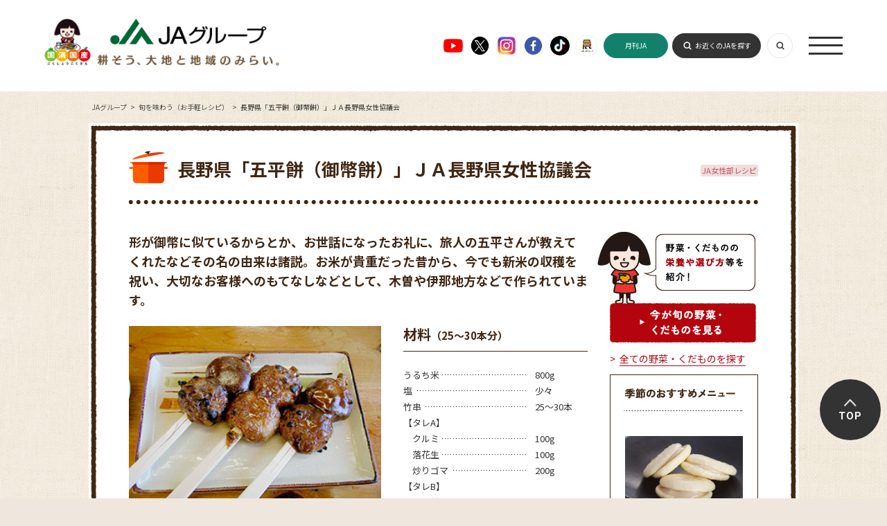

--- FILE ---
content_type: text/html; charset=UTF-8
request_url: https://life.ja-group.jp/recipe/detail?id=5149
body_size: 27444
content:
<!DOCTYPE html>
<html lang="ja">
<head>
	<meta charset="UTF-8">
	<title>長野県「五平餅（御幣餅）」ＪＡ長野県女性協議会｜旬を味わう（お手軽レシピ）｜JAグループ</title>
	<meta name="description" content="長野県「五平餅（御幣餅）」ＪＡ長野県女性協議会のレシピです。" />
	<meta name="keywords" content="長野県「五平餅（御幣餅）」ＪＡ長野県女性協議会,レシピ,作り方,材料" />
	<meta property="og:title" content="長野県「五平餅（御幣餅）」ＪＡ長野県女性協議会｜旬を味わう（お手軽レシピ）｜JAグループ" />
	<meta property="og:description" content="長野県「五平餅（御幣餅）」ＪＡ長野県女性協議会のレシピです。" />
	<meta property="og:image" content="https://life.ja-group.jp/img/shared/ja_ogp_02.jpg" />
	<meta property="og:url" content="https://life.ja-group.jp/recipe/detail?id=5149" />
	<meta property="og:type" content="article" />
	<meta property="og:site_name" content="JAグループ" />
	<meta property="og:locale" content="ja_JP" />
	<link rel="shortcut icon" href="/img/shared/favicon.ico" />
	<link rel="stylesheet" href="/css/shared.css">
	<link rel="stylesheet" href="/css/recipe/base.css">
	<link rel="stylesheet" href="/css/common.css">
	<link rel="preconnect" href="https://fonts.googleapis.com">
    <link rel="preconnect" href="https://fonts.gstatic.com" crossorigin>
    <link href="https://fonts.googleapis.com/css2?family=Noto+Sans+JP:wght@400;500;700&family=Roboto:wght@400;500;700;900&display=swap" rel="stylesheet">
    <script src="https://www.youtube.com/iframe_api"></script>
	<script src="https://ajax.googleapis.com/ajax/libs/jquery/3.3.1/jquery.min.js"></script>
    <script src="/js/script.js"></script>
	<script src="/js/libs/jquery.easing.1.3.js"></script>
	<meta name="csrf-token" content="zucKXlsDvhtskteMTHUGcWyjhU4GLUnXPKtrNHCw">
	<script type="text/javascript">
		// ajaxアクセス設定
		jQuery.ajaxSetup({
			headers: {
				'X-CSRF-TOKEN': $('meta[name="csrf-token"]').attr('content')
			}
		});
	</script>
	<link type="text/css" rel="stylesheet" href="https://life.ja-group.jp/css/recipe/recipe.css?1737101634" />
	<script src="/js/ga.js"></script>
<script>var is_mobile = false</script>
<!-- add tag -->
<!-- add tag -->
</head>
<body class="lower recipe detial">
	<!-- header -->
<header id="Header" class="header">
  <div class="header_inner">
    <a href="/" class="header_logo">
      <img src="/img/common/header_logo01.png" alt="" class="logo01">
      <img src="/img/common/header_logo02.png" alt="" class="logo02">
    </a>
    <ul class="footer_sns">
      <li>
        <a href="https://www.youtube.com/c/JAGROUP47" target="_blank">
          <img src="/img/common/ico_youtube01.png" alt="Youtube">
        </a>
      </li>
      <li>
        <a href="https://twitter.com/jayoishoku" target="_blank">
          <img src="/img/common/ico_x01.png" alt="X">
        </a>
      </li>
      <li>
        <a href="https://www.instagram.com/yoishoku_ja/" target="_blank">
          <img src="/img/common/ico_instagram01.png" alt="Instagram">
        </a>
      </li>
      <li>
        <a href="https://www.facebook.com/yoishoku.jp" target="_blank">
          <img src="/img/common/ico_facebook01.png" alt="Facebook">
        </a>
      </li>
      <li>
        <a href="https://www.tiktok.com/@ja_kokusyokokusan" target="_blank">
          <img src="/img/common/ico_tiktok01.png" alt="" class="sh01">
        </a>
      </li>
      <li>
        <a href="https://www.youtube.com/channel/UCYbhs_fIsoUUCy-NBtagzoQ" target="_blank">
          <img src="/img/common/ico_ja01.png" alt="" class="sh01">
        </a>
      </li>
    </ul>
    <a href="https://www.zenchu-ja.or.jp/gekkanja/" target="_blank" class="header_button header_button03 pc_none">月刊JA</a>
    <div class="header_nav">
      <a href="https://www.zenchu-ja.or.jp/gekkanja/" target="_blank" class="header_button header_button03">月刊JA</a>
      <a href="https://org.ja-group.jp/find" class="header_button">お近くのJAを探す</a>
      <a class="header_switch js-searchSwitch"></a>
      <a class="header_open js-naviOpen"><span></span></a>
    </div>
  </div>
</header>
<nav id="Navi" class="navi">
  <div class="navi_inner">
    <div class="header_nav">
      <a href="https://www.zenchu-ja.or.jp/gekkanja/" target="_blank" class="header_button header_button03">月刊JA</a>
      <a href="https://org.ja-group.jp/find" class="header_button">お近くのJAを探す</a>
      <a class="header_switch js-searchSwitch"></a>
      <a class="header_close js-naviClose"></a>
    </div>
    <ul class="navi_items">
      <li class="navi_item">
        <a href="/" class="navi_arrow">トップ（おすすめコンテンツ）</a>
      </li>
      <li class="navi_item">
        <a href="https://agri.ja-group.jp/foodsecurity/" class="navi_arrow">国消国産</a>
      </li>
      <li class="navi_item">
        <a href="/recipe" class="navi_arrow">旬を味わう（お手軽レシピ）</a>
      </li>
      <li class="navi_item">
        <a href="/education" class="navi_arrow">食や農を学ぶ</a>
      </li>
      <li class="navi_item">
        <a href="/support" class="navi_arrow">農業・農村を支える</a>
      </li>
      <li class="navi_item">
        <a href="/farm" class="navi_arrow">JAファーマーズマーケット（直売所）</a>
      </li>
      <li class="navi_item">
        <a href="/adgallery" class="navi_arrow">お楽しみ・提供番組</a>
      </li>
      <li class="navi_item">
        <a href="/message" class="navi_arrow">JAグループを知る</a>
      </li>
    </ul>
  </div>
</nav>
<div id="Search" class="headerSearch header_search">
  <form action="/search" class="search" method="get" name="search">
    <input type="text" class="headerSearch__input" name="q" placeholder="キーワードを入力" value="">
    <button type="submit" class="headerSearch__submit" name="submit" value="検索"></button>
  </form>
</div>
	<!-- contents -->
	<article id="content">
				<ul id="breadcrumb" itemscope="itemscope" itemtype="https://schema.org/BreadcrumbList"><li itemprop="itemListElement" itemscope="itemscope" itemtype="https://schema.org/ListItem"><a href="/" itemprop="item"><span itemprop="name">JAグループ</span></a><meta itemprop="position" content="1" /></li>
<li itemprop="itemListElement" itemscope="itemscope" itemtype="https://schema.org/ListItem"><a href="/recipe" itemprop="item"><span itemprop="name">旬を味わう（お手軽レシピ）</span></a><meta itemprop="position" content="2" /></li>
<li itemprop="itemListElement" itemscope="itemscope" itemtype="https://schema.org/ListItem"><span itemprop="name">長野県「五平餅（御幣餅）」ＪＡ長野県女性協議会</span><meta itemprop="position" content="3" /></li>
</ul>		<div class="wrapper">
			<div class="l-container">
				<div class="container">
<!-- WebAntenna -->
<script type="text/javascript" src="//tr.webantenna.info/js/webantenna.js"></script>
<script type="text/javascript">
if ( typeof( webantenna ) == 'function' ) {
 _wa.account = 'WA5mHu-1';
 webantenna();
}
</script>
<noscript>
<img width="1" height="1" alt="" src="//tr.webantenna.info/_webantenna.png?ga=WA5mHu-1&amp;jse=0">
</noscript>
<!-- end WebAntenna -->
					<section class="section_heading" data-recipeid="5149">
	<h1>長野県「五平餅（御幣餅）」ＪＡ長野県女性協議会</h1>
	<ul class="group_list_heading heading_vegetable_list">
		<a href="/recipe/list/?id_category=1002"><li class="group_list_etc detail">JA女性部レシピ</li></a>	</ul>
</section>

<div class="wrapper_content">
	<section class="content_main">
		<p class="main_copy">形が御幣に似ているからとか、お世話になったお礼に、旅人の五平さんが教えてくれたなどその名の由来は諸説。お米が貴重だった昔から、今でも新米の収穫を祝い、大切なお客様へのもてなしなどとして、木曽や伊那地方などで作られています。</p>

		<div class="main_heading">
			<div class="content_image">
				<p class="content_image_photo"><img src="/upload/recipe/main/170123_01-1.jpg" width="364" alt="長野県「五平餅（御幣餅）」ＪＡ長野県女性協議会の写真"></p>
				<ul class="content_image_link_list">
					<li class="link_list_printout"><a href="#" class="js-print_button">印刷する</a></li>
					<li class="link_list_mailto"><a href="#" class="js-mailto_button">レシピを携帯・PCに送る</a></li>
				</ul>
							</div>

			<div class="content_ingredient">
				<!--
				<h2>材料<span>（）</span></h2>
				-->
				<h2>材料<span>（25～30本分）</span></h2>
				<table class="content_ingredient_data">
					<tr><th><span>うるち米</span></th><td>800g</td></tr><tr><th><span>塩</span></th><td>少々</td></tr><tr><th><span>竹串</span></th><td>25～30本</td></tr><tr><td colspan="2" class="notice">【タレA】</td></tr><tr><th><span>　クルミ</span></th><td>100g</td></tr><tr><th><span>　落花生</span></th><td>100g</td></tr><tr><th><span>　炒りゴマ</span></th><td>200g</td></tr><tr><td colspan="2" class="notice">【タレB】</td></tr><tr><th><span>　濃口醤油</span></th><td>300g</td></tr><tr><th><span>　砂糖</span></th><td>350g</td></tr><tr><th><span>　みりん</span></th><td>少々</td></tr><tr><th><span>　酒</span></th><td>少々</td></tr>				</table>
							</div>
		</div>

		<div class="content_category"><h2 class="category_heading">このレシピに使われている野菜・旬・健康テーマ</h2><div class="category_vegetable_wrapper"><div class="category_vegetable"><h3 class="category_vegetable_caption">ラッカセイ（落花生）</h3><ul class="category_vegetable_list group_list_heading"><a href="/recipe/list/?id_category=50"><li class="group_list_season">秋</li></a><a href="/recipe/list/?id_category=94"><li class="group_list_health">抗酸化</li></a><a href="/recipe/list/?id_category=100"><li class="group_list_health">コレステロール</li></a><a href="/recipe/list/?id_category=101"><li class="group_list_health">便秘</li></a><a href="/recipe/list/?id_category=113"><li class="group_list_health">美肌</li></a><a href="/recipe/list/?id_category=123"><li class="group_list_health">血液</li></a></ul><p class="category_vegetable_link"><a class="text_link" href="https://life.ja-group.jp/food/shun/detail?id=80">ラッカセイ（落花生）について詳しく知る</a></p></div><div class="category_vegetable"><h3 class="category_vegetable_caption">黒ゴマ</h3><ul class="category_vegetable_list group_list_heading"><a href="/recipe/list/?id_category=50"><li class="group_list_season">秋</li></a><a href="/recipe/list/?id_category=100"><li class="group_list_health">コレステロール</li></a></ul><p class="category_vegetable_link"><a class="text_link" href="https://life.ja-group.jp/food/shun/detail?id=64">黒ゴマについて詳しく知る</a></p></div></div><p class="category_notice group_notice">※ 健康テーマは、レシピの中で使用している野菜の栄養素をもとに分類したもので、病気の回復などをお約束するものではありません。</p></div>
		<div class="content_direction">
			<div>
				<h2><img src="/img/recipe/detail/direction_emichan_caption.png" alt="作り方"></h2>
				<p class="direction_emichan"><span>よい食レシピ<br>つくろう！</span></p>
				<ol class="direction_list"><li><span>〔タレづくり〕Aをすり鉢かミキサーでよくすりつぶす。&rarr;Bを煮立てて冷ます。&rarr;AとBをミキサーなどでしっかり合わせておく</span></li><li><span>米は洗って塩少々を加え、少しやわらかめに炊く&rarr;半つぶし程度にすりこぎでつぶす</span></li><li><span>（2）を2～3cmほどの団子型に丸め、冷めてから竹串に3個ずつ刺す</span></li><li><span>（3）の串団子を炭火で下焼きする（焦がさないように中までしっかり火を通す）&rarr;タレをつけて、もう一度焼く</span></li></ol><div class="direction_point"><h3><img alt="料理上手のワンポイント" src="https://life.ja-group.jp/img/recipe/detail/direction_point_caption.png" /></h3><p>タレは、お好みで分量を変えてください</p></div>			</div>
		</div>

		<div class="content_message"><dl class="message_baloon"><dd>昔の人は、手間をかけて美味しいものを作り出していたんですね。</dd></dl></div>
		<div class="content_link_vesitable">
			<h2><img src="/img/recipe/detail/link_vesitable_caption.png" alt="野菜・くだものの栄養や選び方等を紹介！"></h2>
			<ul>
				<li><a href="/food/shun/list?search_type=0&id_category=0&sort_type=0" class="js-submitSeason_button"><img src="/img/recipe/detail/link_vesitable_button_now.png" alt="今が旬の野菜・くだものを見る"></a></li>
				<li><a href="/food/shun" class="text_link">全ての野菜・くだものを探す</a></li>
			</ul>
		</div>

	</section>

	<section class="content_relation">
		<h2 class="relation_heading"><img src="/img/recipe/detail/relation_heading_caption.png" alt="野菜・くだものの栄養や選び方等を紹介！"></h2>
		<ul class="relation_link_list">
			<li><a href="/food/shun/list?search_type=0&id_category=0&sort_type=0" class="js-submitSeason_button"><img src="/img/recipe/detail/link_vesitable_button_now_wide.png" alt="今が旬の野菜・くだものを見る"></a></li>
			<li><a href="/food/shun" class="text_link">全ての野菜・くだものを探す</a></li>
		</ul>
		<div class="relation_combination">
			<h2 class="combination_heading"><img alt="季節のおすすめメニュー" src="https://life.ja-group.jp/img/recipe/detail/season_heading_caption.png" /></h2>			<div class="relation_carousel">
			<div class="carpusel_wrapper">
			<p class="carousel_back"></p>
			<p class="carousel_next"></p>
			<ul class="carousel_list">
				<li class="recipeItem"><a href="/recipe/detail/?id=20"><figure><img src="/upload/recipe/main/20_1.jpg" alt="いちごのさくさくマカロンの写真"><figcaption>いちごのさくさくマカロン</figcaption></figure></a></li><li class="recipeItem"><a href="/recipe/detail/?id=21"><figure><img src="/upload/recipe/main/21_1.jpg" alt="お野菜たっぷりかき揚げの写真"><figcaption>お野菜たっぷりかき揚げ</figcaption></figure></a></li><li class="recipeItem"><a href="/recipe/detail/?id=100"><figure><img src="/upload/recipe/main/100_1.jpg" alt="東久留米市の郷土料理！「煮ぃだんご」の写真"><figcaption>東久留米市の郷土料理！「煮ぃだんご」</figcaption></figure></a></li><li class="recipeItem"><a href="/recipe/detail/?id=7898"><figure><img src="/upload/recipe/main/7898_1.jpg" alt="のらぼう菜のぺペロンチーノの写真"><figcaption>のらぼう菜のぺペロンチーノ</figcaption></figure></a></li><li class="recipeItem"><a href="/recipe/detail/?id=63"><figure><img src="/upload/recipe/main/63_1.jpg" alt="きのこと豆腐のヘルシーグラタンの写真"><figcaption>きのこと豆腐のヘルシーグラタン</figcaption></figure></a></li><li class="recipeItem"><a href="/recipe/detail/?id=18"><figure><img src="/upload/recipe/main/18_1.jpg" alt="いちごのつぶつぶムースの写真"><figcaption>いちごのつぶつぶムース</figcaption></figure></a></li><li class="recipeItem"><a href="/recipe/detail/?id=7899"><figure><img src="/upload/recipe/main/7899_1.jpg" alt="湘南ゴールドを使った鶏のから揚げの写真"><figcaption>湘南ゴールドを使った鶏のから揚げ</figcaption></figure></a></li><li class="recipeItem"><a href="/recipe/detail/?id=52"><figure><img src="/upload/recipe/main/52_1.jpg" alt="さつまいもごはんの写真"><figcaption>さつまいもごはん</figcaption></figure></a></li><li class="recipeItem"><a href="/recipe/detail/?id=22"><figure><img src="/upload/recipe/main/22_1.jpg" alt="きゃべつ饅頭ごま風味の写真"><figcaption>きゃべつ饅頭ごま風味</figcaption></figure></a></li><li class="recipeItem"><a href="/recipe/detail/?id=86"><figure><img src="/upload/recipe/main/86_1.jpg" alt="かぶとソーセージのやさしいポトフの写真"><figcaption>かぶとソーセージのやさしいポトフ</figcaption></figure></a></li><li class="recipeItem"><a href="/recipe/detail/?id=51"><figure><img src="/upload/recipe/main/51_1.jpg" alt="きのこと根菜のほんわかごはんの写真"><figcaption>きのこと根菜のほんわかごはん</figcaption></figure></a></li><li class="recipeItem"><a href="/recipe/detail/?id=87"><figure><img src="/upload/recipe/main/87_1.jpg" alt="きゃべつとひき肉の重ね煮の写真"><figcaption>きゃべつとひき肉の重ね煮</figcaption></figure></a></li>			</ul>
			</div>
			</div>
		</div>

		<div class="market_link">
			<h3 class="market_link_heading"><img src="/img/recipe/detail/market_link_caption.png" alt="地元の採れたて農産物をご購入いただけます！"></h3>
			<dl class="market_link_list">
				<dt><a href="/farm/market/"><img src="/img/recipe/detail/market_link_button_farm.png" alt="お近くのJAファーマーズマーケット (直売所)を探す"></a></dt>
				<dd><a href="" class="js-modal_button" data-contentid="modal_farm">JAファーマーズマーケットとは？</a></dd>
				<dt><a href="http://www.ja-town.com/shop/f/f0" target="_blank"><img src="/img/recipe/detail/market_link_button_town.png" alt="JAタウン（通販サイト）で農産物を購入する"></a></dt>
				<dd><a href="" class="js-modal_button" data-contentid="modal_town">JAタウンとは？</a></dd>
			</dl>
		</div>
<!-- modal_farmtown START -->
		<div class="js-modal_wrapper farm_town">
			<div class="js-modal_container" data-contentid="modal_farm">
				<div class="contain">
					<p class="headClose"><img src="/img/shared/btn_modal_close_min.png" alt="閉じる" data-contentid="modal_farm" class="js-modal_close"></p>
					<div class="content" id="moviemodai">
						<h2><img src="/img/shared/modal/farm_town/modal_farm_heading.png" alt="農作物直売所 ファーマーズマーケットとは？"></h2>
						<p class="caption">地元の農家が生産した採れたて農産物を<br>販売する、JAの直売所です。</p>
						<p class="copy">生産者が、市場を通さずに直接農産物を販売する施設がファーマーズマーケット（農産物直売所）で、そのうちJAが運営しているものを「JAファーマーズマーケット」と呼んでいます。現在、全国で約1,700カ所のJAファーマーズマーケットがあり、道の駅内での開設や、カフェやレストラン、市民農園を併設する店舗も増えていて、観光スポットとしても注目を集めています。毎朝、地元の生産者から届けられた採れたての野菜や果物が並ぶファーマーズマーケットでは、作り手の顔が見える、安全で安心な旬の農産物を手に入れることができます。家族みんなで楽しめるワクワクスポットに、ぜひ足を運んでみてください！</p>
						<ul class="image">
							<li><img src="/img/shared/modal/farm_town/modal_farm_image_anzen.png" alt="安全安心"></li>
							<li><img src="/img/shared/modal/farm_town/modal_farm_image_sinsen.png" alt="新鮮"></li>
							<li><img src="/img/shared/modal/farm_town/modal_farm_image_kakohin.png" alt="加工品"></li>
						</ul>
						<p class="link"><a href="/farm/market/"><img src="/img/shared/modal/farm_town/modal_farm_button_link.png" alt="お近くのJAファーマーズマーケット (直売所)を探す"></a></p>
					</div>
					<p class="footClose"><img src="/img/shared/btn_modal_close.png" alt="閉じる" data-contentid="modal_farm" class="js-modal_close"></p>
				</div>
			</div>
			<div class="js-modal_container" data-contentid="modal_town">
				<div class="contain">
					<p class="headClose"><img src="/img/shared/btn_modal_close_min.png" alt="閉じる" data-contentid="modal_town" class="js-modal_close"></p>
					<div class="content" id="moviemodai">
						<h2><img src="/img/shared/modal/farm_town/modal_town_heading.png" alt="JAタウンとは？"></h2>
						<p class="caption">全国から産地直送で旬の農産物や特産品を<br>お取り寄せできる、通販サイトです。</p>
						<p class="copy">JAタウンはJA全農が運営するインターネットショッピングモール！全国のJAなどから、産地直送で農畜産物や特産品をお届けしています。ご自宅用はもちろん、贈答用や飲食店向けの業務用まで取り揃えています。人気の果物や珍しい野菜、話題のお肉やお米など、お探しの商品がきっと見つかります。パソコンだけでなくスマートフォンからもご注文いただけますので、いつでもどこでも簡単にご購入いただけます。また、「JAタウン通信」や「ショップだより」で、毎週、美味しい情報や産地の情報を発信しています。是非、JAタウンサイトを覗いてみてください。</p>
						<p class="image"><img src="/img/shared/modal/farm_town/modal_town_image.png" alt=""></p>
						<p class="link"><a href="http://www.ja-town.com/shop/f/f0" target="_blank"><img src="/img/shared/modal/farm_town/modal_town_button_link.png" alt="JAタウン（通販サイト）で農産物を購入する"></a></p>
					</div>
					<p class="footClose"><img src="/img/shared/btn_modal_close.png" alt="閉じる" data-contentid="modal_town" class="js-modal_close"></p>
				</div>
			</div>
		</div>
<!-- modal_farmtown END -->
	</section>
</div>

<section class="section_history is-hidden">
	<h2><img src="/img/recipe/detail/history_recipe_caption.png" alt="最近見たレシピ"></h2>
	<div class="history_carousel">
		<div class="carpusel_wrapper">
		<p class="carousel_back"></p>
		<p class="carousel_next"></p>
		<ul class="carousel_list">
					</ul>
		</div>
	</div>
</section>
				</div>
			</div>
		</div>
	</article>

	<!-- footer -->
<footer id="Footer" class="footer">
  <ul class="footer_sns">
    <li>
      <a href="https://www.youtube.com/c/JAGROUP47" target="_blank">
        <img src="/img/common/ico_youtube01.png" alt="Youtube">
      </a>
    </li>
    <li>
      <a href="https://twitter.com/jayoishoku" target="_blank">
        <img src="/img/common/ico_x01.png" alt="X">
      </a>
    </li>
    <li>
      <a href="https://www.instagram.com/yoishoku_ja/" target="_blank">
        <img src="/img/common/ico_instagram01.png" alt="Instagram">
      </a>
    </li>
    <li>
      <a href="https://www.facebook.com/yoishoku.jp" target="_blank">
        <img src="/img/common/ico_facebook01.png" alt="Facebook">
      </a>
    </li>
    <li>
      <a href="https://www.tiktok.com/@ja_kokusyokokusan" target="_blank">
        <img src="/img/common/ico_tiktok01.png" alt="" class="sh01">
      </a>
    </li>
    <li>
      <a href="https://www.youtube.com/channel/UCYbhs_fIsoUUCy-NBtagzoQ" target="_blank">
        <img src="/img/common/ico_ja01.png" alt="" class="sh01">
      </a>
    </li>
  </ul>
  <a href="/" class="footer_logo">
    <img src="/img/common/footer_logo01.png" alt="">
  </a>
  <ul class="footer_list">
    <li>
      <a href="https://org.ja-group.jp/find">全国のJA</a>
      <div>
        <div class="inner">全国各地のJA、お近くのJAはこちらから探すことができます</div>
      </div>
    </li>
    <li>
      <a href="https://www.zenchu-ja.or.jp/" target="_blank">JA全中</a>
      <div>
        <div class="inner">JAの健全な発展をサポートするJAグループの代表機関</div>
      </div>
    </li>
    <li>
      <a href="https://www.zennoh.or.jp/" target="_blank">JA全農</a>
      <div>
        <div class="inner">国産農畜産物を販売し、生産者に生産やくらしに関する資材を供給しています</div>
      </div>
    </li>
    <li>
      <a href="https://www.ja-kyosai.or.jp/" target="_blank">JA共済連</a>
      <div>
        <div class="inner">JA共済は、ひと・いえ・くるまの総合保障を提供しています</div>
      </div>
    </li>
    <li>
      <a href="https://www.jabank.org/" target="_blank">JAバンク</a>
      <div>
        <div class="inner">地域の皆様のための身近で便利で安心な金融機関です</div>
      </div>
    </li>
    <li>
      <a href="https://www.nochubank.or.jp/index.html" target="_blank">農林中央金庫</a>
      <div>
        <div class="inner">協同組織の全国機関として様々なサービスを提供しています</div>
      </div>
    </li>
    <li>
      <a href="http://www.ienohikari.net/" target="_blank">一般社団法人 家の光協会</a>
      <div>
        <div class="inner">月刊誌「家の光」などを発行。出版・文化活動を行っています</div>
      </div>
    </li>
    <li>
      <a href="https://www.agrinews.co.jp/" target="_blank">株式会社 日本農業新聞</a>
      <div>
        <div class="inner">日刊紙「日本農業新聞」などを発刊。農業情報を発信しています</div>
      </div>
    </li>
    <li>
      <a href="http://www.ja-zenkouren.or.jp/" target="_blank">JA全厚連</a>
      <div>
        <div class="inner">病院の運営や医療、高齢者福祉事業など地域の健康を担っています</div>
      </div>
    </li>
    <li>
      <a href="http://ntour.jp/" target="_blank">株式会社 農協観光</a>
      <div>
        <div class="inner">グリーンツーリリズムなど旅行事業を行っています</div>
      </div>
    </li>
    <li>
      <a href="https://agventurelab.or.jp/" target="_blank">AgVentureLab</a>
      <div>
        <div class="inner">JAグループと外部のベンチャー企業等との協業や共創の拠点です</div>
      </div>
    </li>
  </ul>
  <div class="footer_bottom">
    <ul class="footer_items">
      <li>
        <a href="https://ja-group.jp/privacy.html">▶︎ JAグループWEBサイト個人情報保護方針</a>
      </li>
      <li>
        <a href="https://ja-group.jp/guideline.html">▶︎ サイトご利用にあたって</a>
      </li>
      <li>
        <a href="https://org.ja-group.jp/info/faq">▶︎ よくある質問</a>
      </li>
      <li>
        <a href="/contact/">▶︎ お問い合わせ</a>
      </li>
      <li>
        <a href="/jahelpline/">▶︎ 全国JAヘルプライン</a>
      </li>
    </ul>
    <p class="footer_note">Copyright(C) JA-group All rights reserved.</p>
  </div>
</footer>
<aside id="AnchorPageTop" class="aside_anchor">
  <a href="#PageTop">TOP</a>
</aside>
	<script src="/js/libs/fixHeight.js"></script>
	<script src="/js/config.js"></script>
	<script src="/js/function.js"></script>
	<script type="text/javascript" src="https://life.ja-group.jp/js/libs/jquery.touchSwipe.min.js?1737101635"></script>
	<script type="text/javascript" src="https://life.ja-group.jp/js/libs/jquery.carouFredSel-6.2.1-packed.js?1737101635"></script>
	<script type="text/javascript" src="https://life.ja-group.jp/js/recipe.detail.functions.js?1436874418"></script>
</body>
</html>


--- FILE ---
content_type: text/css
request_url: https://life.ja-group.jp/css/recipe/base.css
body_size: 348
content:
.keywordSearchBox {
  box-sizing: border-box;
}
.keywordSearchBox dl {
  width: 100%;
  height: 100%;
  display: table;
}
.keywordSearchBox dt, .keywordSearchBox dd {
  display: table-cell;
  vertical-align: middle;
}
.keywordSearchBox dt {
  text-align: right;
}
.keywordSearchBox dd {
  padding-left: 5px;
}

/*# sourceMappingURL=base.css.map */
